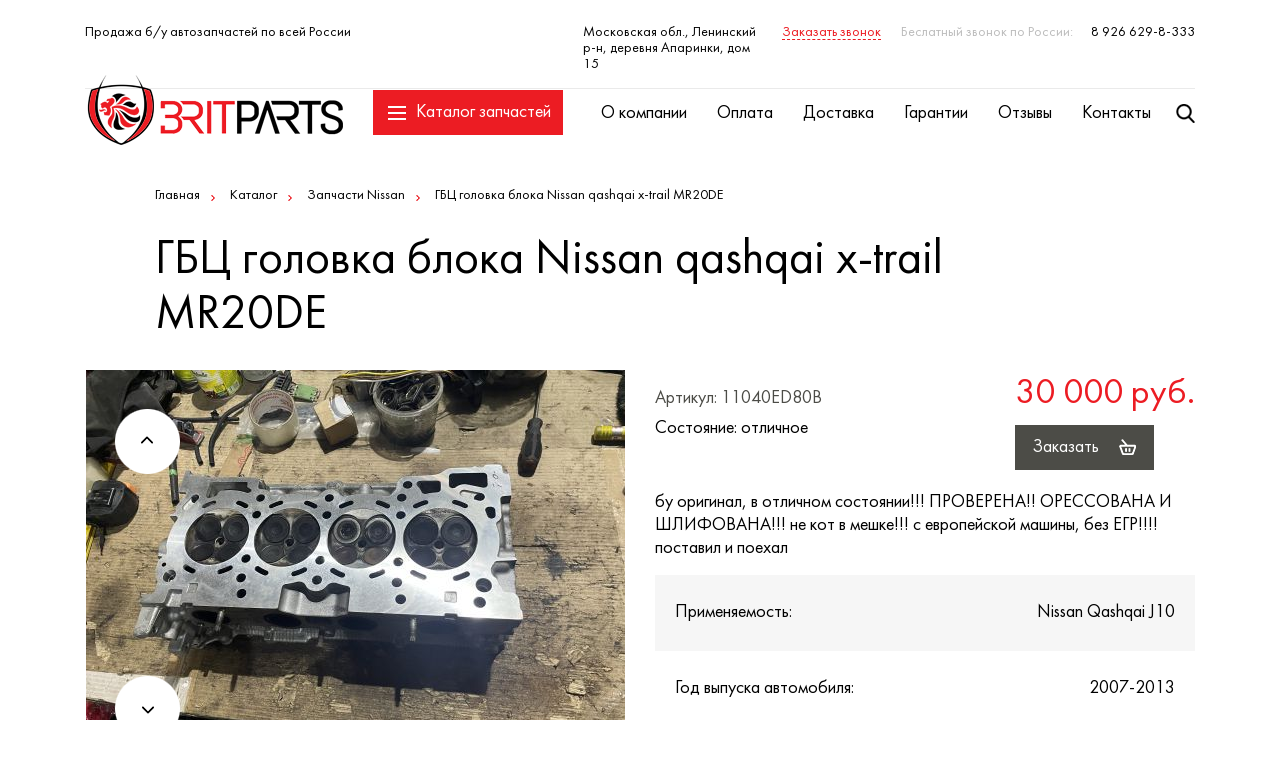

--- FILE ---
content_type: text/html; charset=utf-8
request_url: http://britparts.ru/catalog/149-zapchasti_nissan/4888-gbc_golovka_bloka_nissan_qashqai_x_trail_mr20de.html
body_size: 5004
content:
<!DOCTYPE html>
<html lang="ru">
<head>
	<meta charset="utf-8" />
<title>Britparts</title>
<meta name="keywords" content="" />
<meta name="description" content="бу запчасти опель бу запчасти ровер бу запчасти опель бу запчасти ягуар бу запчасти лэнд ровер бу запчасти opel rover jaguar freelander rover land rover автозапчасти апаринки 15 бу запчасти опель апаринки бритпартс" />

<link rel="icon" href="/favicon.ico" type="image/x-icon" /> 
<link rel="shortcut icon" href="/favicon.ico" type="image/x-icon" />	<meta name="viewport" content="width=device-width">
	<link rel="stylesheet" href="/assets/css/style.css">
	<meta name="cmsmagazine" content="4ea2cd9ef360323a81f3882c8848f355" />
	<!--[if lt IE 9]>
		<script src="https://oss.maxcdn.com/html5shiv/3.7.2/html5shiv.min.js"></script>
		<script src="https://oss.maxcdn.com/respond/1.4.2/respond.min.js"></script>
	<![endif]-->

	

	<met a name="yandex-verification" content="84168d9b6bd33a30" />
</head>
<body>
	<div class="header-fixed">
		<div class="container">
			<div class="logo">
				<a href="/"></a>
			</div>
			<div class="header-catalog">
	<a href="#" class="header-catalog__link"><i class="menu-icon"><i class="button-spik"></i></i>Каталог запчастей</a>
	<div class="header-catalog__drop">
		<div class="catalog__slider">
			<ul class="catalog__slider-list">
								<li>
					<div class="catalog__slider-img">
						<a href="/catalog/1-zapchasti_opel/"><img src="/upload/catalog_cat/sm19946.jpg" alt=""></a>
					</div>
					<span><a href="/catalog/1-zapchasti_opel/">Запчасти Opel</a></span>
				</li>
								<li>
					<div class="catalog__slider-img">
						<a href="/catalog/150-honda_civic_8/"><img src="" alt=""></a>
					</div>
					<span><a href="/catalog/150-honda_civic_8/">Запчасти Honda</a></span>
				</li>
								<li>
					<div class="catalog__slider-img">
						<a href="/catalog/2-zapchasti_landrover/"><img src="/upload/catalog_cat/sm4387.jpg" alt=""></a>
					</div>
					<span><a href="/catalog/2-zapchasti_landrover/">Запчасти LandRover</a></span>
				</li>
								<li>
					<div class="catalog__slider-img">
						<a href="/catalog/3-zapchasti_jaguar/"><img src="/upload/catalog_cat/sm17703.jpg" alt=""></a>
					</div>
					<span><a href="/catalog/3-zapchasti_jaguar/">Запчасти Jaguar</a></span>
				</li>
								<li>
					<div class="catalog__slider-img">
						<a href="/catalog/4-zapchasti_rover/"><img src="/upload/catalog_cat/sm89.jpg" alt=""></a>
					</div>
					<span><a href="/catalog/4-zapchasti_rover/">Запчасти Rover</a></span>
				</li>
								<li>
					<div class="catalog__slider-img">
						<a href="/catalog/149-zapchasti_nissan/"><img src="" alt=""></a>
					</div>
					<span><a href="/catalog/149-zapchasti_nissan/">Запчасти Nissan</a></span>
				</li>
								<li>
					<div class="catalog__slider-img">
						<a href="/catalog/151-zapchasti_getz/"><img src="" alt=""></a>
					</div>
					<span><a href="/catalog/151-zapchasti_getz/">запчасти Hyundai</a></span>
				</li>
								<li>
					<div class="catalog__slider-img">
						<a href="/catalog/152-zapchasti_mini/"><img src="" alt=""></a>
					</div>
					<span><a href="/catalog/152-zapchasti_mini/">Запчасти Mini</a></span>
				</li>
								<li>
					<div class="catalog__slider-img">
						<a href="/catalog/153-zapchasti_kia/"><img src="" alt=""></a>
					</div>
					<span><a href="/catalog/153-zapchasti_kia/">Запчасти KIA</a></span>
				</li>
							</ul>
		</div>
		<ul class="catalog-submenu">
			<li><a href="/content/popular.html">Популярное</a></li>
			<li><a href="/content/new.html">Новые поступления</a></li>
		</ul>
	</div>
</div>
			<div class="navigation clearfix">
				<ul class="navigation-list">
		<li><a href="/content/about.html">О компании</a></li>
		<li><a href="/content/oplata.html">Оплата</a></li>
		<li><a href="/content/dostavka.html">Доставка</a></li>
		<li><a href="/content/garantii.html">Гарантии</a></li>
		<li><a href="/reviews/">Отзывы</a></li>
		<li><a href="/content/kontakty.html">Контакты</a></li>
	</ul>
				<form class="search" action="/search/">
					<a href="#" class="search-link"><i class="search-icon"></i></a>
					<input type="text" name="query" id="search_query" placeholder="Поиск" class="search-input">
					<input type="submit" value=" " class="search-btn">
					<div class="search-drop"></div>
				</form>
			</div>
			<div class="header-mob">
				<a href="tel:89266298333" class="header-mob__phone"></a>
				<a href="/search/" class="header-mob__search"></a>
			</div>
		</div>
	</div>
	<div class="page-wrapp">
		<div class="mobile-menu">
		<ul class="mobile-menu__list">
				<li><a href="/catalog/1-zapchasti_opel/">Запчасти Opel</a></li>
				<li><a href="/catalog/150-honda_civic_8/">Запчасти Honda</a></li>
				<li><a href="/catalog/2-zapchasti_landrover/">Запчасти LandRover</a></li>
				<li><a href="/catalog/3-zapchasti_jaguar/">Запчасти Jaguar</a></li>
				<li><a href="/catalog/4-zapchasti_rover/">Запчасти Rover</a></li>
				<li><a href="/catalog/149-zapchasti_nissan/">Запчасти Nissan</a></li>
				<li><a href="/catalog/151-zapchasti_getz/">запчасти Hyundai</a></li>
				<li><a href="/catalog/152-zapchasti_mini/">Запчасти Mini</a></li>
				<li><a href="/catalog/153-zapchasti_kia/">Запчасти KIA</a></li>
			</ul>
			<ul class="mobile-menu__nav">
				<li><a href="/content/about.html">О компании</a></li>
				<li><a href="/content/oplata.html">Оплата</a></li>
				<li><a href="/content/dostavka.html">Доставка</a></li>
				<li><a href="/content/garantii.html">Гарантии</a></li>
				<li><a href="/reviews/">Отзывы</a></li>
				<li><a href="/content/kontakty.html">Контакты</a></li>
			</ul>
		<div class="f-phone">
		8 926 629-8-333	</div>
	<div class="f-address">
		Московская обл., Ленинский р-н, деревня  Апаринки, дом 15<br>britparts@mail.ru	</div>
</div>		<header class="header">
			<div class="container clearfix">
				<div class="header-top clearfix">
					<div class="slogan">
						Продажа б/у автозапчастей по всей России
					</div>
					<div class="header-right">
						<div class="header-address">
							Московская обл., Ленинский р-н, деревня  Апаринки, дом 15						</div>
						<div>
							<a href="#callback" class="callback modal-link">Заказать звонок</a>
						</div>
						<div>
							<div class="phone">
								<span>Беслатный звонок по России:</span>
								8 926 629-8-333							</div>
						</div>
					</div>
				</div>
				<div class="header-mob">
					<a href="#" class="menu-link">
						<i class="menu-icon"><i class="button-spik"></i></i>
					</a>
				</div>
			</div>
		</header>

		<div class="container">
			<div class="top-content">
				<div class="breadcrumbs">
					<ul class="breadcrumbs-list clearfix">
						<li><a href="/">Главная</a></li><li><a href="/catalog/">Каталог</a></li><li><a href="/catalog/149-zapchasti_nissan/">Запчасти Nissan</a></li><li>ГБЦ головка блока Nissan qashqai x-trail MR20DE</li>					</ul>
				</div>
				<h1 class="page-title">
					ГБЦ головка блока Nissan qashqai x-trail MR20DE				</h1>
			</div>
		</div>
		<div class="container">
			<div class="product clearfix">
				<div class="product-img">
										<ul class="product-img__slider">
						<li>
							<img src="/upload/catalog/sm1120095659.jpg" alt="">
						</li>
						
																			<li>
							<img src="/upload/catalog_dop/med1698765760.jpg" alt="">
						</li>
																		</ul>
									</div>
				<div class="product-desc">
					<div class="product-desc__row clearfix">
						<div class="product-desc__col2 clearfix">
							<div class="product-price">
								30 000 руб.							</div>
							<div class="product-btn">
								<a href="#order" class="order-btn modal-link" data-cover="/upload/catalog/sm1120095659.jpg" data-code="11040ED80B" data-name="ГБЦ головка блока Nissan qashqai x-trail MR20DE">Заказать</a>
							</div>
						</div>
						<div class="product-desc__col1">
							<div class="product-art">
								Артикул: 11040ED80B							</div>
							<div class="product-status">
								Состояние: отличное							</div>
						</div>
					</div>
					<div class="product-text">
						бу оригинал, в отличном состоянии!!! ПРОВЕРЕНА!! ОРЕССОВАНА И ШЛИФОВАНА!!! не кот в мешке!!! с европейской машины, без ЕГР!!!! поставил и поехал					</div>
					<div class="product-desc__table"><table align="left" border="0" cellpadding="0" cellspacing="3">
	<tbody>
		<tr>
			<td>
			<p>Применяемость:</p>
			</td>
			<td>
			<p>&nbsp;Nissan Qashqai J10</p>
			</td>
		</tr>
		<tr>
			<td>
			<p>Год выпуска автомобиля:</p>
			</td>
			<td>
			<p>2007-2013</p>
			</td>
		</tr>
		<tr>
			<td>
			<p>Оригинальный номер(а)</p>
			</td>
			<td>
			<p>11040ED80B</p>
			</td>
		</tr>
		<tr>
			<td>
			<p>Комментарий:</p>
			</td>
			<td>&nbsp;</td>
		</tr>
		<tr>
			<td style="height:24px;">
			<p>Тип запчасти:</p>
			</td>
			<td style="height:24px;">
			<p>б/у</p>
			</td>
		</tr>
	</tbody>
</table>
</div>
				</div>
			</div>
			<div class="tab-container">
				<ul class="tabs clearfix">
					<li class="tab"><a href="#block1">Описание</a></li>
					<li class="tab"><a href="#block2">Видео</a></li>
				</ul>
				<div class="panel-container">
					<div id="block1">
						<div class="text">
													</div>
					</div>
					<div id="block2">
						<div class="videoplayer">
													</div>
					</div>
				</div>
			</div>
		</div>
		
				
		<div class="about-widget xs-hide">
			<div class="container">
				<div class="about-widget__row">
					<div class="about-item">
						<div class="about-item__title">
							Все в наличии
						</div>
						<p>Все запчасти в наличии на складе в Москве</p>
						<div class="about-item__img">
							<img src="/assets/images/about-icon1.png" alt="">
						</div>
					</div>
					<div class="about-item">
						<div class="about-item__title">
							Доставtка по РФ
						</div>
						<p>Отправка запчастей во все регионы России</p>
						<div class="about-item__img">
							<img src="/assets/images/about-icon2.png" alt="">
						</div>
						<div class="about-item__link">
							<a href="/content/dostavka.html">подробнее</a>
						</div>
					</div>
					<div class="about-item">
						<div class="about-item__title">
							Гарантия возврата
						</div>
						<p>Возврат запчасти в случае брака по гарантии</p>
						<div class="about-item__img">
							<img src="/assets/images/about-icon3.png" alt="">
						</div>
						<div class="about-item__link">
							<a href="/content/garantii.html">подробнее</a>
						</div>
					</div>
					<div class="about-item">
						<div class="about-item__title">
							Любые запчасти
						</div>
						<p>Эксклюзивные и редкие запчасти для вашего авто</p>
						<div class="about-item__img">
							<img src="/assets/images/about-icon4.png" alt="">
						</div>
						<div class="about-item__link">
							<a href="/content/about.html">подробнее</a>
						</div>
					</div>
					<div class="about-item">
						<div class="about-item__title">
							Надо срочно?
						</div>
						<p>Забирайте деталь во вне рабочее время или в выходной день</p>
						<div class="about-item__img">
							<img src="/assets/images/about-icon5.png" alt="">
						</div>
					</div>
				</div>
			</div>
		</div>
		<footer class="footer">
			<div class="container">
				<div class="footer-row">
					<div class="f-col1">
						<a href="/"><img src="/assets/images/f-logo.png" alt=""></a>
					</div>
					
<div class="f-col2">
		<ul class="f-menu">
				<li><a href="/catalog/1-zapchasti_opel/">Запчасти Opel</a></li>
				<li><a href="/catalog/150-honda_civic_8/">Запчасти Honda</a></li>
				<li><a href="/catalog/2-zapchasti_landrover/">Запчасти LandRover</a></li>
				<li><a href="/catalog/3-zapchasti_jaguar/">Запчасти Jaguar</a></li>
				<li><a href="/catalog/4-zapchasti_rover/">Запчасти Rover</a></li>
				<li><a href="/catalog/149-zapchasti_nissan/">Запчасти Nissan</a></li>
				<li><a href="/catalog/151-zapchasti_getz/">запчасти Hyundai</a></li>
				<li><a href="/catalog/152-zapchasti_mini/">Запчасти Mini</a></li>
				<li><a href="/catalog/153-zapchasti_kia/">Запчасти KIA</a></li>
			</ul>
	</div>
<div class="f-col3">
		<ul class="f-menu">
				<li><a href="/">Главная</a></li>
				<li><a href="/content/about.html">О компании</a></li>
				<li><a href="/content/oplata.html">Оплата</a></li>
				<li><a href="/content/dostavka.html">Доставка</a></li>
				<li><a href="/content/garantii.html">Гарантии</a></li>
				<li><a href="/reviews/">Отзывы</a></li>
				<li><a href="/content/kontakty.html">Контакты</a></li>
				<li><a href="/content/kak_sdelat_zapros_na_detal.html">Как сделать заказ</a></li>
				<li><a href="/content/kartochka_organizacii.html">Юридическая информация</a></li>
			</ul>
	</div>
					
					<div class="f-col4">
						<div class="f-phone">
							8 926 629-8-333						</div>
						<div class="f-address">
							Московская обл., Ленинский р-н, деревня  Апаринки, дом 15 <br>britparts@mail.ru						</div>
					</div>
					<div class="f-col5">
						<div class="f-social">
							<a href="https://vk.com/" target="_blank" rel="nofollow" class="vk-icon"></a>
							<a href="" target="_blank" rel="nofollow" class="fb-icon"></a>
							<a href="" target="_blank" rel="nofollow" class="inst-icon"></a>
						</div>
					</div>
				</div>
				<div class="footer-bottom clearfix">
					<div class="copyright">
						Copyright © 2019 - 2026 Britparts автозапчасти для иномарок из Европы | <a href="/content/politika_konfidencialnosti.html" style="color:grey">Политика конфиденциальности</a><br/>Внимание! Данный сайт носит исключительно информационный характер и ни при каких условиях не является публичной офертой. 
					</div>
					<div class="dev">
						Разработано в <a href="https://www.cherepkova.ru/" title="разработка сайта" target="_blank">CHEREPKOVA</a>
					</div>
				</div>
			</div>
		</footer>
	</div>
	
	<div class="mfp-hide">
	<div id="callback" class="callback-modal">
		<div class="modal-title">
			Заказать звонок
		</div>
		<form>
			<div class="modal-form">
				<div class="modal-form__row">
					<input type="text" class="input" name="name" placeholder="Ваше имя">
				</div>
				<div class="modal-form__row">
					<input type="text" class="input phone-input" name="phone" placeholder="Ваш телефон">
				</div>
				<div class="modal-form__grid">
					<div class="modal-form__col">
						<div class="capcha">
							<img src="/core/inc/captcha.php" alt="">
						</div>
					</div>
					<input type="text" class="input modal-form__col" name="norobot" placeholder="Код">
				</div>
				<div class="boxes">
					<input type="checkbox" id="box-1" checked>
					<label for="box-1">я соглашаюсь с обработкой персональных данных и <a href="/content/politika_konfidencialnosti.html" target="_blank">политикой конфиденциальности</a> сайта</label>
				</div>
				
				<div class="modal-form__btn">
					<div class="button">
						<input type="submit" value="Заказать">
					</div>
				</div>
			</div>
		</form>
	</div>
	<div id="order" class="order-modal">
		<div class="modal-title">
			
		</div>
		<div class="clearfix">
			<div class="order-modal__img">
				<img src="/assets/images/loader.gif" alt="">
			</div>
			<div class="order-modal__col">
				<div class="modal-form">
					<div class="modal-form__row">
						<input type="text" class="input" name="name" placeholder="Ваше имя">
					</div>
					<div class="modal-form__row">
						<input type="text" class="input phone-input" name="phone" placeholder="Ваш телефон">
					</div>
					<div class="modal-form__grid">
						<div class="modal-form__col">
							<div class="capcha">
								<img src="/core/inc/captcha.php" alt="">
							</div>
						</div>
						<input type="text" class="input modal-form__col" name="norobot"  placeholder="Код">
					</div>
					<div class="boxes">
						<input type="checkbox" id="box-2" checked>
						<label for="box-2">я соглашаюсь с обработкой персональных данных и <a href="/content/politika_konfidencialnosti.html" target="_blank">политикой конфиденциальности</a> сайта</label>
					</div>
					<div class="modal-form__btn">
						<div class="button">
							<input type="hidden" name="code" id="good_code" value="">
							<input type="submit" class="" value="Заказать">
						</div>
					</div>
				</div>
			</div>
		</div>
	</div>
	<div id="review" class="review-modal">
		<div class="modal-title">
			Оставить отзыв
		</div>
		<div class="clearfix">
			<form>
				<div class="review-modal__form">
					<div class="modal-form">
						<div class="modal-form__row">
							<input type="text" class="input" name="name" placeholder="Ваше имя">
						</div>
						<div class="modal-form__row">
							<input type="text" class="input phone-input" name="phone" placeholder="Ваш телефон">
						</div>
						<div class="modal-form__grid">
							<div class="modal-form__col">
								<div class="capcha">
									<img src="/core/inc/captcha.php" alt="">
								</div>
							</div>
							<input type="text" class="input modal-form__col" name="norobot" placeholder="Код">
						</div>
					</div>
				</div>
				<div class="review-modal__mess">
					<label class="form-label">Ваш отзыв</label>
					<textarea cols="30" rows="10" class="textarea"></textarea>
				</div>
				
				<div class="modal-form__btn">
					<div class="button">
						<input type="submit" name="submit" value="Отправить">
					</div>
					<div class="boxes">
						<input type="checkbox" id="box-3" checked>
						<label for="box-3">я соглашаюсь с обработкой персональных данных и <a href="/content/politika_konfidencialnosti.html" target="_blank">политикой конфиденциальности</a> сайта</label>
					</div>
				</div>
			</form>
		</div>
	</div>
</div>	
	<link rel="stylesheet" href="/assets/css/libs.css">
	<script src="/assets/js/libs.js"></script>
	<script src="/assets/js/script.js"></script>
	<script src="/assets/js/forms.js"></script>
	<script src="/assets/js/search.js"></script>
	
	<!-- Yandex.Metrika informer -->
<a href="https://metrika.yandex.ru/stat/?id=12551077&from=informer"
target="_blank" rel="nofollow"><img src="https://informer.yandex.ru/informer/12551077/3_1_FFFFFFFF_EFEFEFFF_0_pageviews"
style="width:88px; height:31px; border:0;" alt="Яндекс.Метрика" title="Яндекс.Метрика: данные за сегодня (просмотры, визиты и уникальные посетители)" class="ym-advanced-informer" data-cid="12551077" data-lang="ru" /></a>
<!-- /Yandex.Metrika informer -->

<!-- Yandex.Metrika counter -->
<script type="text/javascript" >
   (function(m,e,t,r,i,k,a){m[i]=m[i]||function(){(m[i].a=m[i].a||[]).push(arguments)};
   m[i].l=1*new Date();k=e.createElement(t),a=e.getElementsByTagName(t)[0],k.async=1,k.src=r,a.parentNode.insertBefore(k,a)})
   (window, document, "script", "https://mc.yandex.ru/metrika/tag.js", "ym");

   ym(12551077, "init", {
        clickmap:true,
        trackLinks:true,
        accurateTrackBounce:true
   });
</script>
<noscript><div><img src="https://mc.yandex.ru/watch/12551077" style="position:absolute; left:-9999px;" alt="" /></div></noscript>
<!-- /Yandex.Metrika counter -->	
	</body>
</html>



--- FILE ---
content_type: text/css
request_url: http://britparts.ru/assets/css/style.css
body_size: 7445
content:
html{font-family:sans-serif;line-height:1.15;-ms-text-size-adjust:100%;-webkit-text-size-adjust:100%}body{margin:0}article,aside,footer,header,nav,section{display:block}h1{font-size:2em;margin:.67em 0}figcaption,figure,main{display:block}figure{margin:1em 40px}hr{box-sizing:content-box;height:0;overflow:visible}pre{font-family:monospace,monospace;font-size:1em}a{background-color:transparent;-webkit-text-decoration-skip:objects}a:active,a:hover{outline-width:0}abbr[title]{border-bottom:none;text-decoration:underline;text-decoration:underline dotted}b,strong{font-weight:inherit;font-weight:bolder}code,kbd,samp{font-family:monospace,monospace;font-size:1em}dfn{font-style:italic}mark{background-color:#ff0;color:#000}small{font-size:80%}sub,sup{font-size:75%;line-height:0;position:relative;vertical-align:baseline}sub{bottom:-.25em}sup{top:-.5em}audio,video{display:inline-block}audio:not([controls]){display:none;height:0}img{border-style:none}svg:not(:root){overflow:hidden}button,input,optgroup,select,textarea{font-family:sans-serif;font-size:100%;line-height:1.15;margin:0}button,input{overflow:visible}button,select{text-transform:none}button,html [type="button"],/* 1 */
[type="reset"],[type="submit"]{-webkit-appearance:button}button::-moz-focus-inner,[type="button"]::-moz-focus-inner,[type="reset"]::-moz-focus-inner,[type="submit"]::-moz-focus-inner{border-style:none;padding:0}button:-moz-focusring,[type="button"]:-moz-focusring,[type="reset"]:-moz-focusring,[type="submit"]:-moz-focusring{outline:1px dotted ButtonText}fieldset{border:1px solid silver;margin:0 2px;padding:.35em .625em .75em}legend{box-sizing:border-box;color:inherit;display:table;max-width:100%;padding:0;white-space:normal}progress{display:inline-block;vertical-align:baseline}textarea{overflow:auto}[type="checkbox"],[type="radio"]{box-sizing:border-box;padding:0}[type="number"]::-webkit-inner-spin-button,[type="number"]::-webkit-outer-spin-button{height:auto}[type="search"]{-webkit-appearance:textfield;outline-offset:-2px}[type="search"]::-webkit-search-cancel-button,[type="search"]::-webkit-search-decoration{-webkit-appearance:none}::-webkit-file-upload-button{-webkit-appearance:button;font:inherit}details,/* 1 */
menu{display:block}summary{display:list-item}canvas{display:inline-block}template{display:none}[hidden]{display:none}


@font-face {
	font-family: 'FuturaBookC';
	src:url('fonts/FuturaBookC.woff2') format('woff2'),
		url('fonts/FuturaBookC.woff') format('woff'),
		url('fonts/FuturaBookC.ttf') format('truetype');
	font-weight: normal;
	font-style: normal;
}

body{
	font-family: 'FuturaBookC', sans-serif;
	min-width: 320px;
}

.clearfix:before,
.clearfix:after{
	content: " ";
	display: table;
}

.clearfix:after{
	clear: both;
}

*{
	box-sizing: border-box;
	-webkit-box-sizing: border-box;
	-moz-box-sizing: border-box;
	-o-box-sizing: border-box;
	outline: none;
}

.container{
	max-width: 1140px;
	margin: 0 auto;
	padding: 0 15px;
}

.header-top{
	padding: 25px 0 15px 0;
	border-bottom: 1px solid #eaeaea;
	margin-bottom: 10px;
	margin-bottom: 74px;
}

.slogan{
	float: left;
	font-size: 14px;
}

.header-right{
	float: right;
	display: flex;
	justify-content: space-between;
	width: 55.154%;
	font-size: 14px;
}

.header-right .header-address{
	width: 180px;
}

.phone span{
	display: inline-block;
	color: #bcbcbc;
	margin-right: 15px;
}

.callback{
	color: #ec1c23;
	font-size: 14px;
	text-decoration: none;
	border-bottom: 1px dashed #ec1c23;
}

.callback:hover{
	border-color:#fff
}

.logo{
	float: left;
	margin-right: 30px;
	width: 258px;
	height: 74px;
	background: url(../images/logo.png) no-repeat;
	position: relative;
}

.logo a{
	display: block;
	position: absolute;
	width: 100%;
	height: 100%;
}

.menu-icon{
	display: inline-block;
	width: 18px;
	height: 16px;
	position: absolute;
	z-index: 11;
	left: 15px;
	top: 14px;
}

.menu-icon .button-spik{
	display: block;
	height: 2px;
	width: 100%;
	position: relative;
	background: #fff;
	top: 50%;
	transition: all ease .3s;
	-webkit-transition: all ease .3s;
	-moz-transition: all ease .3s;
	-o-transition: all ease .3s;
}

.menu-icon .button-spik:before,
.menu-icon .button-spik:after{
	content: " ";
	display: block;
	height: 100%;
	width: 100%;
	position: absolute;
	background: #fff;
}

.menu-icon .button-spik:before{
	top: -6px;
	transition-property: top, transform;
	transition-duration: 0.2s;
	transition-delay: 0.2s, 0s;
}

.menu-icon .button-spik:after{
	bottom: -6px;
	transition-property: bottom, transform;
	transition-duration: 0.2s;
	transition-delay: 0.2s, 0s;
}

.active .button-spik{
	background: transparent;
}

.active .button-spik:before{
	top: 0;
	transition-delay: 0s, 0.2s;
	transform: rotate(45deg);
	-webkit-transform: rotate(45deg);
	-moz-transform: rotate(45deg);
	-o-transform: rotate(45deg);
}

.active .button-spik:after{
	bottom: 0;
	transition-delay: 0s, 0.2s;
	transform: rotate(-45deg);
	-webkit-transform: rotate(-45deg);
	-moz-transform: rotate(-45deg);
	-o-transform: rotate(-45deg);
}

.header-catalog__link{
	background: #ec1c23;
	display: inline-block;
	font-size: 18px;
	color: #fff;
	line-height: 45px;
	text-decoration: none;
	height: 45px;
	padding-left: 43px;
	position: relative;
	padding-right: 12px;
	z-index: 3;
}

.header-catalog{
	float: left;
	margin-top: 15px;
}

.navigation{
	float: right;
	margin-top: 29px;
}

.navigation-list{
	margin: 0;
	padding: 0;
	list-style: none;
	float: left;
}

.navigation-list li{
	float: left;
	margin-left: 30px;
}

.navigation-list li:first-child{
	margin-left: 0;
}

.navigation-list li a{
	color: #000;
	text-decoration: none;
	font-size: 18px;
	position: relative;
	display: block;
}

.navigation-list li a:after{
	content: "";
	display: block;
	position: absolute;
	width: 0;
	border-bottom: 1px solid #000;
	bottom: -5px;
	transition: all ease .3s;
	left: 50%;
	transform: translate(-50%,0);
}

.navigation-list li a:hover:after{
	width: 100%;
}

.navigation-list li a i{
	width: 20px;
	height: 20px;
	border-radius: 50%;
	background: #ec1a22;
	color: #fff;
	font-size: 12px;
	display: block;
	font-style: normal;
	text-align: center;
	line-height: 20px;
	right: -14px;
	top: -10px;
	position: absolute;
}

.search-icon{
	display: inline-block;
	background: url(../images/search-icon.png) no-repeat;
	width: 19px;
	height: 19px;
}

.search{
	float: left;
	margin-left: 25px;
	position: relative;
}

.search-input{
	position: absolute;
	height: 45px;
	border: none;
	border: 2px solid #ed2b33;
	padding: 0 18px;
	font-family: 'FuturaBookC', sans-serif;
	font-size: 18px;
	right: 0;
	top: -14px;
	width: 0;
	background: #fff;
	transition: all ease .3s;
	opacity: 0;
	visibility: hidden;
}

.search.active .search-input{
	opacity: 1;
	visibility: visible;
	width: 629px;
}

.search-btn{
	position: absolute;
	background: url(../images/search-icon.png) no-repeat;
	width: 19px;
	height: 19px;
	border: none;
	top: 0;
	display: none;
	right: 20px;
}

.slider{
	position: relative;
}

.slider-item{
	height: 552px;
	background-position: top center;
	background-repeat: no-repeat;
	text-align: right;
}

.slider-list{
	margin: 0;
	padding: 0;
	list-style: none;
}

.header{
	margin-bottom: 15px;
	position: relative;
}

.header .container{
	position: relative;
}

.slider-item__text{
	font-size: 30px;
	color: #fff;
	margin-bottom: 20px;
}

.slider-row{
	display: flex;
	align-items: center;
	height: 552px;
	justify-content: flex-end;
	padding-right: 190px;
}

.slider-row > div{
	position: relative;
	padding-top: 70px;
}

.slider-row > div:before{
	content: "";
	display: block;
	position: absolute;
	width: 255px;
	border-bottom: 1px solid #fff;
	right: 0;
	top: 0;
}

.slider-item__title{
	font-size: 72px;
	color: #fff;
	text-align: right;
	line-height: 110%;
	margin-bottom: 30px;
}

.slider-item__title span{
	display: block;
	font-size: 48px;
}

.button{
	height: 45px;
	line-height: 45px;
	color: #fff;
	font-size: 18px;
	background: #ec1c24;
	display: inline-block;
	text-decoration: none;
	padding: 0 60px 0 20px;
	cursor: pointer;
	position: relative;
	overflow: hidden;
	min-width: 160px
}

.button:after{
	content: "";
	display: block;
	position: absolute;
	border: 2px solid #fff;
	left: -3px;
	top: -3px;
	right: -3px;
	bottom: -3px;
	transition: all ease .2s;
}

.button:hover:after{
	left: 3px;
	top: 3px;
	right: 3px;
	bottom: 3px;
}

.button:before{
	content: "";
	display: block;
	position: absolute;
	background: url(../images/arrow2.png) no-repeat;
	width: 8px;
	height: 12px;
	right: 18px;
	top: 50%;
	margin-top: -6px;
}

.slick-arrow{
	display: block;
	position: absolute;
	top: 50%;
	transform: translate(0,-50%);
	font-size: 0;
	border: none;
	padding: 0;
	z-index: 2;
	cursor: pointer;
}

.slick-arrow:hover{
	background-image: url(../images/slider-arrow2.png);
}

.slick-prev{
	background: url(../images/slider-arrow1.png) no-repeat;
	width: 65px;
	height: 65px;
}

.slick-next{
	background: url(../images/slider-arrow1.png) no-repeat right top;
	width: 65px;
	height: 65px;
}

.slick-dots{
	margin: 0;
	padding: 0;
	list-style: none;
	position: relative;
}

.slider .slick-dots{
	position: absolute;
	z-index: 2;
	bottom: 90px;
}

.slick-dots li{
	display: inline-block;
	margin-right: 7px;
}

.slick-dots li button{
	background: #fff;
	width: 7px;
	height: 7px;
	border-radius: 50%;
	display: block;
	padding: 0;
	font-size: 0;
	border: none;
}

.slick-dots li.slick-active button,
.carousel-wrapp .slick-dots li.slick-active button{
	background: #ec1c24;
}

.main-search{
	position: relative;
	margin-bottom: 50px;
}

.main-search__input{
	display: block;
	width: 100%;
	height: 45px;
	border: 2px solid #ec1c24;
	font-family: 'FuturaBookC', sans-serif;
	font-size: 18px;
	padding: 0 20px;
}

.slider{
	margin-bottom: 60px;
}

.main-search__btn{
	background: url(../images/search-icon.png) no-repeat;
	width: 19px;
	height: 19px;
	border: none;
	position: absolute;
	right: 20px;
	top: 12px;
}

.block-title{
	font-size: 48px;
	padding: 0 15px;
}

.more{
	font-size: 24px;
	color: #ec1c24;
	text-decoration: none;
	display: inline-block;
	position: relative;
}

.more:before{
	content: "";
	display: block;
	position: absolute;
	width: 0;
	border-bottom: 1px solid #ec1c24;
	bottom: -4px;
	transition: all ease .3s;
	left: 50%;
	transform: translate(-50%,0);
}

.more:hover:before{
	width: 100%;
}

.product-item{
	max-width: 255px;
	margin: 0 auto;
	position: relative;
	overflow: hidden;
	transition: all ease .5s;
}

.product-item:after{
	content: "";
	display: block;
	position: absolute;
	width: 100%;
	background: url(../images/pattern.png) no-repeat;
	height: 101px;
	bottom: 0;
	z-index: -1;
	transition: all ease .5s;
	transform: translate(0,100%);
	opacity: 0;
}

.product-item:hover:after{
	transform: translate(0,0);
	opacity: 1;
}

.product-item:hover{
	box-shadow: 0 0 10px rgba(0,0,0,0.1)
}

.product-item__desc{
	padding: 20px 15px 0 15px;
}

.product-item__img{
	position: relative;
}

.product-item__img img{
	width: 100%;
}

.product-item__type{
	display: block;
	position: absolute;
	z-index: 2;
	right: 13px;
	top: 17px;
	background: #000000;
	color: #fff;
	text-decoration: none;
	padding: 3px 8px 4px;
}

.carousel{
	margin-top: 50px;
}

.carousel-list{
	margin: 0;
	padding: 0;
	list-style: none;
}

.product-item__price{
	color: #ec1c23;
	font-size: 24px;
}

.product-item__title{
	font-size: 18px;
	margin: 10px 0;
	height: 40px;
	overflow: hidden;
}

.product-item__art{
	color: #4c4c47;
	font-size: 14px;
	margin-bottom: 20px;
}

.order-btn,
.add-review__btn{
	display: inline-block;
	background: #4c4c47;
	color: #fff;
	font-size: 18px;
	text-decoration: none;
	height: 45px;
	line-height: 45px;
	padding: 0 55px 0 17px;
	position: relative;
	overflow: hidden;
}

.order-btn:before,
.add-review__btn:before{
	content: "";
	display: block;
	position: absolute;
	border: 2px solid #fff;
	left: -3px;
	top: -3px;
	right: -3px;
	bottom: -3px;
	transition: all ease .2s;
}


.order-btn:hover:before,
.add-review__btn:hover:before{
	left: 3px;
	top: 3px;
	right: 3px;
	bottom: 3px;
}

.order-btn:after{
	content: "";
	position: absolute;
	background: url(../images/cart-icon.png);
	width: 17px;
	height: 16px;
	right: 18px;
	top: 14px;
}

.add-review__btn:after{
	content: "";
	position: absolute;
	background: url(../images/comment-icon.png);
	width: 18px;
	height: 18px;
	right: 18px;
	top: 14px;
}

.product-item__link{
	font-size: 18px;
	color: #4c4c47;
	position: relative;
	text-decoration: none;
	margin-right: 30px;
}

.product-item__link:before{
	content: "";
	display: block;
	position: absolute;
	width: 100%;
	border-bottom: 1px solid #000;
	bottom: -4px;
	transition: all ease .3s;
	left: 50%;
	transform: translate(-50%,0);
}

.product-item__link:hover:before{
	width: 0;
}

.product-item__link:after{
	content: "";
	display: block;
	position: absolute;
	background: url(../images/arrow3.png) no-repeat;
	width: 8px;
	height: 12px;
	right: -18px;
	top: 5px;
}

.product-item__bottom{
	color: #4c4c47;
	display: flex;
	align-items: center;
	justify-content: space-between;
}

.carousel-widget{
	overflow: hidden;
	margin-top: 55px;
	width: 100%;
	padding-bottom: 120px;
}

.carousel-widget .container{
	position: relative;
	height: 420px;
}

.carousel-wrapp .slick-dots li button{
	background: #000;
}

.carousel-wrapp .slick-dots{
	position: absolute;
	bottom: -70px;
	left: 15px;
}

.carousel-wrapp{
	margin: 0 -15px;
}

.carousel-wrapp .slick-arrow{
	top: auto;
	bottom: -75px;
}

.carousel-wrapp .slick-next{
	background: url(../images/carousel-right.png) no-repeat;
	width: 8px;
	height: 12px;
	right: 25px;
}

.carousel-wrapp .slick-prev{
	background: url(../images/carousel-left.png) no-repeat;
	width: 8px;
	height: 12px;
	right: 60px;
}

.carousel-wrapp .slick-prev:hover{
	background-image: url(../images/carousel-left2.png);
}

.carousel-wrapp .slick-next:hover{
	background-image: url(../images/carousel-right2.png);
}

.cars-item{
	width: 50%;
	height: 326px;
	float: left;
	overflow: hidden;
	position: relative;
}

.cars-item.red{
	background: #ec1c23;
}

.cars-item.red:after{
	content: "";
	display: block;
	position: absolute;
	background: url(../images/dots1.png) no-repeat;
	width: 608px;
	height: 111px;
	right: 0;
	bottom: 0;
	transition: all ease .8s;
	transform: translate(0,30px);
}

.cars-item.red:nth-child(4):after{
	left: -80px;
}

.cars-item.dark{
	background: #2d2d2a;
}

.cars-item.dark:after{
	content: "";
	display: block;
	position: absolute;
	background: url(../images/dots2.png) no-repeat;
	width: 608px;
	height: 111px;
	right: 0;
	bottom: 0;
	transition: all ease .8s;
	transform: translate(0,30px);
}

.cars-item.dark:nth-child(2):after{
	left: -80px;
}

.cars-item__title{
	font-size: 30px;
	padding-top: 35px;
	color: #fff;
	position: relative;
	margin-bottom: 50px;
}

.cars-item__title a{
	color: #fff;
	text-decoration: none;
}

.cars-item__title:before{
	content: "";
	width: 180px;
	border-bottom: 1px solid #fff;
	display: block;
	position: absolute;
	bottom: -20px;
	transition: all ease .3s;
}

.cars-item:hover .cars-item__title:before{
	width: 0;
}

.cars-item__col{
	min-width: 570px;
	float: right;
	padding: 0 0 0 15px;
	position: relative;
	height: 326px;
}

.cars-item:nth-child(2n) .cars-item__col,
.cars-item:nth-child(4n) .cars-item__col{
	float: left;
	padding: 0 15px 0 0;
}

.cars-item:nth-child(2n) .cars-item__title,
.cars-item:nth-child(4n) .cars-item__title{
	text-align: right;
}

.cars-item:nth-child(2n) .cars-item__title:before,
.cars-item:nth-child(4n) .cars-item__title:before{
	right: 0;
}

.cars-item:nth-child(2n),
.cars-item:nth-child(4n){
	text-align: right;
}

.cars-item__img{
	position: absolute;
	bottom: 10px;
	right: -40px;
	z-index: 2;
	transition: all ease .8s
}

.cars-item:nth-child(2n) .cars-item__img{
	right: auto;
	left: -40px;
}

.cars-item:nth-child(3n) .cars-item__img{
	right: -60px;
}

.cars-item:hover .cars-item__img{
	transform: translate(-30px,15px);
}

.cars-item:nth-child(2n):hover .cars-item__img,
.cars-item:nth-child(4n):hover .cars-item__img{
	transform: translate(30px,15px);
}

.cars-item:hover:after{
	transform: translate(20px,0);
}

.cars-item:nth-child(2n):hover:after,
.cars-item:nth-child(4n):hover:after{
	transform: translate(-20px,0);
}

.about-item__img{
	width: 65px;
	height: 65px;
	border-radius: 50%;
	background: #4c4c47;
	position: relative;
	margin: 10px 0 10px 0;
}

.about-item__img img{
	display: block;
	position: absolute;
	left: 0;
	right: 0;
	bottom: 0;
	top: 0;
	margin: auto;
}

.about-item__img:before{
	content: "";
	display: block;
	position: absolute;
	border: 3px solid #fff;
	left: 4px;
	top: 4px;
	bottom: 4px;
	right: 4px;
	border-radius: 50%;
}

.about-widget__row{
	display: flex;
	justify-content: space-between;
}

.about-item{
	max-width: 170px;
}

.about-widget{
	margin: 70px 0;
}

.about-item__title{
	font-size: 20px
}

.about-item p{
	color: #7f7f7f;
	font-size: 16px;
	max-width: 140px;
	min-height: 55px;
}

.footer .container{
	border-top: 1px solid #eaeaea;
	padding-top: 40px;
}

.footer-row{
	display: flex;
	justify-content: space-between;
}

.f-social a{
	display: inline-block;
	width: 34px;
	height: 34px;
	background: url(../images/social.png) no-repeat;
	float: left;
	margin-left: 22px;
}

a.fb-icon{
	background-position: -34px 0;
}

a.inst-icon{
	background-position: -68px 0;
}

.f-phone{
	font-size: 24px;
	margin-bottom: 20px;
}

.f-address{
	font-size: 14px;
	line-height: 150%;
}

.f-menu{
	margin: 0;
	padding: 0;
	list-style: none;
}

.f-menu li{
	margin-bottom: 7px;
}

.f-menu li a{
	font-size: 14px;
	color: #000;
	text-decoration: none;
}

.f-menu li a:hover{
	text-decoration: underline;
}

.f-col1{
	margin-top: -10px;
}

.footer-bottom{
	font-size: 14px;
	padding: 30px 0;
	border-top: 1px solid #eaeaea;
	margin-top: 30px;
}

.copyright{
	float: left;
}

.dev{
	float: right;
}

.pol{
	float: right;
	margin-right: 100px;
}

.pol a{
	text-decoration: none;
	color: #7f7f7f;
}

.dev a{
	color: #ec1c23;
	text-decoration: none;
}

.footer-bottom a:hover{
	text-decoration: underline;
}


.notice-wrap{
	position:fixed;
	bottom:20px;
	right:20px;
	width:397px;
	z-index:9999;
}
* html .notice-wrap{
	position:absolute;
}
.notice-item{
	background:#000;
	padding:20px;
	display:block !important;
	position:relative;
	margin:0 0 5px;
	color:#FFF;
	font-size:18px;
	font-weight:bold;
	overflow: hidden;
}
.notice-item p{
	display:block;
	margin:0;
	padding:0;
	color: #FFF;
}
.notice-item-close{
	position:absolute;
	font-family:Arial;
	font-size:14px;
	font-weight:700;
	right:6px;
	top:6px;
	cursor:pointer;
	color:#FFF
}

.header-catalog__drop{
	background: #ec1c23 url(../images/menu-bg.png) no-repeat right bottom;
	position: absolute;
	z-index: 10;
	left: 0;
	width: 100%;
	padding: 23px;
	opacity: 0;
	visibility: hidden;
	transition: all ease .3s;
}

.header-catalog__drop.active{
	opacity: 1;
	visibility: visible;
}

.catalog__slider-list{
	margin: 0;
	padding: 0;
	list-style: none;
	text-align: center;
}

.catalog__slider{
	width: 83.33333%;
	float: left;
	padding: 0 20px;
}

.catalog__slider-list li span{
	font-size: 17px;
	color: #fff;
}

.catalog__slider-list li span a{
	color: #fff;
	text-decoration: none;
}

.catalog__slider-img{
	height: 115px;
	position: relative;
	margin-bottom: 10px;
	text-align: center;
	padding-top: 5px;
}

.catalog__slider-img img{
	width: 100%;
	transition: all ease .3s;
}

.catalog__slider-img:hover img{
	transform: translate(0,-5px)
}

.catalog-submenu{
	float: right;
	width: 14.6666667%;
}

.catalog-submenu{
	margin: 0;
	padding: 0;
	list-style: none;
}

.catalog-submenu li{
	margin-bottom: 10px;
}

.catalog-submenu li a{
	color: #fff;
	font-size: 17.7px;
	text-decoration: none;
}

.catalog-submenu li a:hover{
	text-decoration: underline;
}

.catalog__slider .slick-next{
	background: url(../images/carousel-right.png) no-repeat;
	width: 8px;
	height: 12px;
	right: -20px;
}

.catalog__slider .slick-prev{
	background: url(../images/carousel-left.png) no-repeat;
	width: 8px;
	height: 12px;
	left: -20px;
}

.overlay{
	position: fixed;
	width: 100%;
	height: 100%;
	left: 0;
	top: 0;
	background: #fff;
	z-index: 2;
	opacity: .5;
}

.search-drop{
	position: absolute;
	background: #fff;
	z-index: 2;
	width: 629px;
	right: 0;
	border: 2px solid #000;
	top: 33px;
	padding: 20px;
	display: none;
}

.search-result{
	margin: 0;
	padding: 0;
	list-style: none;
}

.search-result li{
	margin-bottom: 10px;
}

.search-result li:last-child{
	margin-bottom: 0;
}

.search-result li span{
	float: right;
	font-size: 18px;
	color: #ec1c23;
}

.search-result li a{
	color: #000;
	text-decoration: none;
}

.callback-modal{
	max-width: 350px;
	background: #fff url(../images/modal-bg.png) no-repeat bottom right;
	margin: 0 auto;
	position: relative;
	padding: 30px;
}

.modal-title{
	text-align: center;
	font-size: 36px;
	margin-bottom: 30px;
}

.input{
	border: none;
	font-family: 'FuturaBookC', sans-serif;
	border-bottom: 1px solid #000;
	width: 100%;
	display: block;
	font-size: 18px;
	height: 33px;
}

.modal-form__row{
	margin-bottom: 26px;
}

.input::-webkit-input-placeholder {color:#000;}
.input::-moz-placeholder          {color:#000;}
.input:-moz-placeholder           {color:#000;}
.input:-ms-input-placeholder      {color:#000;}

.modal-form__grid{
	display: flex;
	align-items: center
}

.modal-form__col{
	width: 50%
}

.modal-form__btn{
	margin-top: 30px;
}


.boxes a {
	color: #000
}
.boxes {
  margin: 10px auto 0px auto;
}

/*Checkboxes styles*/
.boxes input[type="checkbox"] { display: none; }

.boxes input[type="checkbox"] + label {
  display: block;
  position: relative;
  padding-left: 35px;
  margin-bottom: 20px;
  font-size: 12px;
  cursor: pointer;
  -webkit-user-select: none;
  -moz-user-select: none;
  -ms-user-select: none;
}

.boxes input[type="checkbox"] + label:last-child { margin-bottom: 0; }

.boxes input[type="checkbox"] + label:before {
  content: '';
  display: block;
  width: 20px;
  height: 20px;
  border: 1px solid #000;
  position: absolute;
  left: 0;
  top: 0;
  opacity: .6;
  -webkit-transition: all .12s, border-color .08s;
  transition: all .12s, border-color .08s;
}

.boxes input[type="checkbox"]:checked + label:before {
  width: 10px;
  top: -5px;
  left: 5px;
  border-radius: 0;
  opacity: 1;
  border-top-color: transparent;
  border-left-color: transparent;
  -webkit-transform: rotate(45deg);
  transform: rotate(45deg);
}




.button input{
	display: block;
	position: absolute;
	left: 0;
	top: 0;
	padding-left: 30px;
	height: 100%;
	background: none;
	border: none;
	color: #fff;
	font-family: 'FuturaBookC', sans-serif;
}

.mfp-close-btn-in .mfp-close{
	font-size: 0;
	background: url(../images/close-icon.png) no-repeat;
	width: 65px;
	height: 65px;
	right: -32.5px;
	top: -32.5px;
	opacity: 1;
}

.breadcrumbs{
	margin-bottom: 20px;
}

.breadcrumbs-list{
	margin: 0;
	padding: 0;
	list-style: none;
}

.breadcrumbs-list li{
	float: left;
	margin-right: 30px;
	position: relative;
	font-size: 14px;
	margin-bottom: 10px;
}

.breadcrumbs-list li:before{
	content: "";
	display: block;
	position: absolute;
	background: url(../images/arrow4.png) no-repeat;
	width: 4px;
	height: 6px;
	right: -15px;
	top: 7px;
}

.breadcrumbs-list li a{
	color: #000;
	text-decoration: none;
}

.breadcrumbs-list li:last-child:before{
	display: none;
}

.page-title{
	font-size: 48px;
	margin: 0 0 25px 0;
	font-weight: normal;
	position: relative;
}

.cars-widget{
	margin-bottom: 70px;
}

.seo-widget{
	margin-bottom: 70px;
}

.breadcrumbs-list li a:hover{
	text-decoration: underline;
}

.catalog-col{
	width: 25%;
	padding: 0 15px;
	margin-bottom: 30px;
	float: left;
}

.catalog-item{
	height: 108px;
	background: #2d2d2a url(../images/pattern2.png) no-repeat right bottom;
	position: relative;
	transition: all ease .3s;
	position: relative;
}

.catalog-item:after{
	content: "";
	display: block;
	position: absolute;
	background: url(../images/arrow2.png) no-repeat;
	width: 8px;
	height: 12px;
	right: 23px;
	top: 50%;
	margin-top: -6px;
	transition: all ease .3s;
}

.catalog-item:hover{
	background-color: #ec1c23;
}

.catalog-item:hover:after{
	transform: translate(10px,0);
}

.catalog-grid{
	margin: 0 -15px;
}

.catalog-item a{
	color: #fff;
	text-decoration: none;
	position: absolute;
	width: 100%;
	height: 100%;
}

.catalog-item a .catalog-item__text{
	font-size: 30px;
	display: block;
	position: absolute;
	top: 50%;
	transform: translate(0,-50%);
	left: 20px;
	right: 30px;
	line-height: 100%;
}

.catalog-item a .catalog-item__text span{
	display: block;
	font-size: 14px;
	margin-top: 5px;
	position: absolute;
}

.top-content{
	padding: 0 70px;
	margin-top: 25px;
	position: relative;
}

.sidebar{
	width: 22.974%;
	float: left;
}

.content{
	width: 74.325%;
	float: right;
	position: relative;
}

.catalog-list{
	margin: 0;
	padding: 0;
	list-style: none;
	background: #f0f0f0;
	padding: 20px;
	border-right: 1px solid #000;
}

.catalog-list li a{
	color: #2d2d2a;
	text-decoration: none;
	font-size: 18px;
}

.catalog-list li a:hover{
	text-decoration: underline;
}

.catalog-list li{
	margin-bottom: 15px;
}

.catalog-list li:last-child{
	margin-bottom: 0;
}

.catalog-list li.active a{
	font-weight: bold;
}

.catalog-col2{
	width: 33.33333%;
	float: left;
	padding: 0 15px;
	margin-bottom: 40px;
}

.catalog-grid2{
	margin: 0 -15px;
}

.pagination-list{
	margin: 0;
	padding: 0;
	list-style: none;
	text-align: center;
}

.pagination-list li{
	display: inline-block;
	font-size: 18px;
	margin: 0 10px;
}

.pagination-list li a{
	text-decoration: none;
	font-size: 18px;
	color: #000;
}

.pagination{
	margin: 60px 0;
}

.pag-prev,
.pag-next{
	display: inline-block;
	width: 8px;
	height: 12px;
}

.pag-prev{
	background: url(../images/carousel-left.png) no-repeat;
	margin-right: 15px;
	float: left;
}

.pag-next{
	background: url(../images/carousel-right.png) no-repeat;
	margin-left: 15px;
	float: right;
}

.pagination-list li.active a{
	color: #ec1c23;
}

.pagination-list li a:hover{
	text-decoration: underline;
}

.pagination-list li.disabled a{
	opacity: .3;
	cursor: default;
}

.product-img{
	width: 48.64864864864865%;
	float: left;
}

.product-img__slider{
	margin: 0;
	padding: 0;
	list-style: none;
}

.product-img .slick-next{
	left: 30px;
	bottom: 40px;
	top: auto;
	transform: translate(0,0) rotate(90deg);
}

.product-img .slick-prev{
	left: 30px;
	top: 40px;
	transform: translate(0,0) rotate(90deg);
}

.product-desc{
	width: 48.64864864864865%;
	float: right;
}

.product-desc__row{
	font-size: 18px;
	padding-top: 20px;
}

.product-desc__col1{
	float: left;
}

.product-desc__col2{
	float: right;
}

.product-art{
	color: #4c4c47;
	font-size: 18px;
	margin-bottom: 10px;
}

.product-price{
	color: #ec1c23;
	font-size: 36px;
	margin: -15px 0 10px 0;
}

.product-text{
	font-size: 18px;
	line-height: 130%;
	margin: 15px 0;
}

.product-desc__table table{
	width: 100%;
	border-collapse: collapse;
}

.product-desc__table table tr td{
	padding: 10px 20px;
	font-size: 18px;
}

.product-desc__table table tr td:last-child{
	text-align: right;
}

.product-list{
	margin: 0;
	padding: 0;
	list-style: none;
}

.product-list li{
	padding: 10px 20px;
	font-size: 18px;
}

.product-list li:nth-child(odd),
.product-desc__table table tr:nth-child(odd) td{
	background: #f6f6f6;
}

.product-list li span{
	float: right;
}

.product{
	margin-bottom: 50px;
}

.tabs{
	margin: 0;
	padding: 0;
	list-style: none;
	border-bottom: 1px solid #000;
}

.tabs li{
	float: left;
	padding-right: 40px;
	width: 33.333%;
	background: #fff;
}

.tabs li a{
	font-size: 48px;
	text-decoration: none;
	color: #4c4c47;
	padding-bottom: 40px;
	display: block;

}

.tabs li a.active{
	color: #000;
	padding-bottom: 41px;
}

.tabs li.active{
	transform: translate(0,1px);
}

.panel-container{
	padding: 30px 0;
	min-height: 200px;
}

.order-modal{
	max-width: 700px;
	padding: 20px 40px 50px;
	position: relative;
	margin: 0 auto;
	background: #fff url(../images/modal-bg.png) no-repeat right bottom;
}

.review-modal{
	max-width: 600px;
	padding: 20px 40px 50px;
	position: relative;
	margin: 0 auto;
	background: #fff url(../images/modal-bg.png) no-repeat right bottom;
}

.order-modal__img{
	width: 330px;
	float: left;
}

.order-modal__img img{
	width: 100%;
}

.order-modal__col{
	width: 250px;
	float: right;
}

.about-carousel{
	margin: 0;
	padding: 0;
	list-style: none;
}

.tab-container .about-carousel__wrapp{
	margin: 50px 0 40px 0;
}

.about-carousel__wrapp .slick-dots{
	bottom: -40px;
	left: 0;
}

.about-carousel__wrapp .slick-arrow{
	bottom: -50px;
}

.about-text{
	font-size: 18px;
	line-height: 130%;
}

.contacts-item{
	font-size: 18px;
	margin-bottom: 65px;
}

.contacts-col1{
	width: 31.53153153153153%;
	float: left;
	padding-left: 65px;
	margin-bottom: 100px;
	padding-top: 30px;
}

.contacts-col2{
	margin-left: 34.23423423423423%;
	padding-top: 9px;
}

.map{
	width: 150%;
	height: 635px;
}

.contacts{
	overflow: hidden;
}

.review-item:nth-child(odd){
	background: #f6f6f6;
}

.review-item{
	padding: 33px 60px;
	position: relative;
}

.review-item:before{
	content: "";
	display: block;
	position: absolute;
	background: url(../images/quote-icon.png) no-repeat;
	width: 51px;
	height: 49px;
	top: 22px;
}

.review-item__name{
	font-size: 18px;
	color: #ec1c23;
	margin-bottom: 5px;
	margin-left: 75px;
}

.review-item__date{
	font-size: 14px;
	color: #4c4c47;
	margin-left: 75px;
}

.review-item__text{
	margin-top: 20px;
	font-size: 18px;
}

.add-review{
	position: absolute;
	right: 0;
	bottom: 0;
}

.review-modal__form{
	width: 250px;
	float: left;
	margin-bottom: 30px;
}

.review-modal__mess{
	width: 230px;
	float: right;
}

.textarea{
	width: 100%;
	border: 1px solid #000;
	font-family: 'FuturaBookC', sans-serif;
	resize: none;
	padding: 10px;
}

.form-label{
	font-size: 18px;
	margin-bottom: 12px;
	display: block;
}

.menu-link,
.header-mob{
	display: none;
}

.xs-hide{
	display: block;
}

.mobile-menu__list{
	margin: 0;
	padding: 0;
	list-style: none;
	padding-bottom: 10px;
	position: relative;
	margin-bottom: 30px;
}

.mobile-menu__list:after{
	content: "";
	display: block;
	position: absolute;
	border-bottom: 1px solid #fff;
	bottom: 0;
	width: 180px;
}

.mobile-menu{
	position: absolute;
	z-index: 100;
	background: #ec1c23;
	width: 100%;
	
	padding: 20px;
	display: none;
}

.mobile-menu.active{
	min-height: 100%;
}

.mobile-menu__list li a{
	color: #fff;
	font-size: 30px;
	text-decoration: none;
}

.mobile-menu__list li{
	margin-bottom: 15px;
}

.mobile-menu__nav{
	margin: 0;
	padding: 0;
	list-style: none;
	margin-bottom: 70px;
}

.mobile-menu__nav li{
	margin-bottom: 10px;
}

.mobile-menu__nav li a{
	color: #fff;
	font-size: 24px;
	text-decoration: none;
}

.xs-visible{
	display: none;
}

.videoplayer {
	position: relative;
	padding-bottom: 56.25%; /* 16:9 */
	padding-top: 25px;
	height: 0;
}
.videoplayer iframe {
	position: absolute;
	top: 0;
	left: 0;
	width: 100%;
	height: 100%;
}

.back{
	display: none;
}

.blured{
	filter: blur(5px);
	transition: all ease .3s
}

.about-item__link a{
	color: #ec1c23;
	font-size: 16px;
	text-decoration: none;
	position: relative;
}

.about-item__link a:after{
	content: "";
	display: block;
	position: absolute;
	background: url(../images/carousel-right2.png) no-repeat;
	width: 8px;
	height: 12px;
	right: -20px;
	top: 4px;
	transition: all ease .3s;
}

.about-item__link a:hover:after{
	transform: translate(5px,0);
}

.mfp-close-btn-in .mfp-close{
	transition: all ease .3s;
}

.mfp-close-btn-in .mfp-close:hover{
	transform: rotate(180deg)
}

.header-fixed{
	position: absolute;
	top: 75px;
	width: 1140px;
	left: 50%;
	transform: translate(-50%,0);
	z-index: 100;
}

.header-fixed .header-mob{
	margin: 22px 56px 0 0;
}

.header-fixed.fixed{
	position: fixed;
	z-index: 90;
	background: #fff;
	top: 0;
	border-bottom: 1px solid #e6e6e6;
	width: 100%;
}


.search-form{
	position: relative;
	margin-bottom: 45px;
}

.search-form input[type="text"]{
	display: block;
	width: 100%;
	border: 2px solid #ec1c23;
	height: 45px;
	padding: 0 50px 0 20px;
	font-family: 'FuturaBookC', sans-serif;
	font-size: 18px;
}

.search-form input[type="submit"]{
	display: block;
	position: absolute;
	background: url(../images/search-icon.png) no-repeat center;
	width: 45px;
	height: 45px;
	border: none;
	right: 0;
	top: 0;
	cursor: pointer;
}

.search-col{
	width: 25%;
	float: left;
	padding: 0 15px;
	margin-bottom: 30px;
}

.search-row{
	margin: 0 -15px 100px -15px;
}

/*end*/

@media (max-width: 1150px){
	.container{
		max-width: 992px;
	}

	.logo{
		width: 150px;
		margin-top: 18px;
		-webkit-background-size: 100%;
		background-size: 100%;
	}

	.navigation-list li{
		margin-left: 22px;
	}

	.header-right{
		width: 64%;
	}

	.cars-item__col{
		min-width: 500px;
	}

	.cars-item__img img{
		width: 380px;
	}

	.catalog-col2{
		width: 50%;
	}

	.header-fixed{
		width: 100%;
	}
}

@media (max-width: 992px){
	.container{
		max-width: 768px;
	}

	.header-fixed{
		top: 0;
	}

	.header-top{
		display: none;
	}

	.logo{
		background: url(../images/logo-mob.png) no-repeat;
		width: 158px;
		height: 51px;
		margin: 4px 0 0 0;
	}

	.header-catalog,
	.navigation{
		display: none;
	}

	.menu-link{
		display: block;
		width: 45px;
		height: 45px;
		background: #ec1c23;
		float: right;
		position: fixed;
		margin-right: 0!important;
		z-index: 120;
		top: 8px;
		right: 15px;
	}

	.menu-link .menu-icon{
		left: 50%;
		top: 50%;
		transform: translate(-50%,-50%);
	}

	.header-mob{
		float: right;
		display: flex;
		margin-top: 9px;
		align-items: center;
	}

	.header-mob__phone{
		display: block;
		background: url(../images/phone-icon.png) no-repeat;
		width: 19px;
		height: 19px;
	}

	.header-mob__search{
		display: block;
		background: url(../images/search-icon.png) no-repeat;
		width: 19px;
		height: 19px;
	}

	.header-mob a{
		margin: 0 9px;
	}

	.header{
		height: 62px;
		border-bottom: 1px solid #eaeaea;
	}

	.slider{
		display: none;
	}

	.xs-hide{
		display: none;
	}

	.cars-item__logo,
	.cars-item__img{
		display: none;
	}

	.cars-widget{
		max-width: 768px;
		margin: 0 auto 50px;
	}

	.cars-item__col{
		height: auto;
		width: auto;
		min-width: 0;
	}

	.cars-item{
		height: auto;
		width: 100%;
		float: none;
	}

	.cars-item__col{
		float: none;
		padding: 0 15px !important;
	}

	.cars-item__title:before{
		display: none;
	}

	.cars-item.dark:after,
	.cars-item.red:after{
		right: -30%;
	}

	.cars-item.dark:nth-child(2):after{
		left: auto;
	}

	.cars-item__title{
		margin: 0;
		padding: 30px 0;
		z-index: 2;
	}

	.f-col1,
	.f-col2,
	.f-col3,
	.copyright,
	.pol{
		display: none;
	}

	.f-social a{
		display: block;
		float: none;
		margin-bottom: 10px;
	}

	.footer-bottom{
		padding: 0 0 20px 0;
		border: none;
	}

	.dev{
		float: none;
		margin-top: -15px;
	}

	.footer .container{
		padding-top: 20px;
	}

	.main-search__input{
		padding: 0 10px;
	}

	.main-search__btn{
		width: 30px;
		height: 41px;
		top: 2px;
		right: 2px;
		background: #fff url(../images/search-icon.png) no-repeat center;
		box-shadow: -10px 0 10px #fff
	}

	.top-content{
		padding: 0;
	}

	.xs-visible{
		display: block;
	}

	.catalog-col, .search-col {
		width: 33.3333%;
	}

	.sidebar{
		width: 30%;
	}

	.content{
		width: 68%;
	}
	
	.product-img{
		float: none;
		width: auto;
		margin: 0 -15px 40px -15px;
	}

	.product-desc{
		width: 100%;
	}

	.about-widget__row{
		display: block;
		overflow: hidden;
	}

	.about-item{
		float: left;
		width: 170px;
		height:250px;
	}

	.contacts-col1{
		width: 100%;
		float: none;
		padding: 0;
		margin-bottom: 50px;
	}

	.contacts-col2{
		width: 100%;
		float: none;
		margin: 0 0 40px 0
	}

	.map{
		width: 100%;
		height: 400px;
	}

	.about-carousel li{
		padding: 0 10px;
	}

	.about-carousel img{
		width: 100%;
	}

	.header-fixed{
		padding-bottom: 8px;
	}

	.cars-item.red{
		background: #2d2d2a;
	}

	.cars-item.red:after{
		content: "";
	    display: block;
	    position: absolute;
	    background: url(../images/dots2.png) no-repeat;
	    width: 608px;
	    height: 111px;
	    right: -30%;
	    bottom: 0;
	    transition: all ease .8s;
	    transform: translate(0,30px);
	}

	.cars-item.red:nth-child(4):after{
		left: auto;
	}

}

@media (max-width: 768px){
	.catalog-col, .search-col{
		width: 50%;
	}

	.sidebar{
		display: none;
	}

	.content{
		width: 100%;
		padding: 0 18px;
	}

	.tabs li a{
		font-size: 30px;
	}

	.product-img__slider img{
		width: 100%;
	}

	

	.about-item{
		width: 50%;
		max-width: 100%;
		text-align: center;
		padding: 0 15px;
		height: 200px;
	}

	.about-item p{
		max-width: 100%;
	}

	.about-item__img{
		margin: 20px auto 0;
	}

	.about-widget{
		margin: 30px 0;
	}

	.order-modal__img{
		width: 100%;
		float: none;
		margin-bottom: 30px;
	}

	.order-modal__col{
		width: 100%;
		float: none;
	}

	.back{
		display: block;
		background: url(../images/carousel-left.png) no-repeat;
		width: 8px;
		height: 12px;
		position: absolute;
		top: 20px;
		left: 0;
	}

	.pagination{
		margin: 40px -30px 60px;
	}

	.pag-prev,
	.pag-next{
		margin: 0;
	}

	.pagination-list li{
		margin: 0 8px;
	}

	.about-tabs li{
		display: block;
		float: none;
		width: 100%;
		margin-bottom: 10px;
	}

	.about-tabs{
		border-bottom: none;
	}

	.about-tabs li a{
		padding-bottom: 0 !important;
	}

	.review-modal{
		padding: 20px;
	}

	.review-modal__form{
		width: 100%;
		float: none;
	}

	.review-modal__mess{
		width: 100%;
		float: none;
	}


}

@media (max-width: 550px){
	.catalog-col, .search-col {
		width: 100%;
	}

	.catalog-col2{
		width: 100%;
		padding: 0;
	}

	.order-modal{
		padding: 20px;
	}

	.modal-title{
		font-size: 24px;
	}

	.product-desc__row{
		margin-bottom: 30px;
	}

	.product-price{
		margin: 10px 0 30px;
		float: left;
		font-size: 24px;
	}

	.breadcrumbs{
		display: none;
	}


	.product-desc__col1{
		float: none;
	}

	.product-desc__col2{
		float: none;
	}

	.product-btn{
		float: right;
	}

	.product-text{
		display: none;
	}

	.product-list li span{
		float: none;
		display: block;
		margin-top: 10px;
	}

	.product-img .slick-prev{
		top: 23px;
		left: 23px;
	}

	.product-img .slick-next{
		bottom: 23px;
		left: 23px;
	}

	.review-item{
		padding: 20px;
	}


}

@media (max-width: 400px){
	.cars-item.dark:after, .cars-item.red:after{
		right: -120%;
	}

	.cars-item__title{
		padding: 17px 0;
	}

	.main-search{
		margin-bottom: 15px;
	}

	.page-title,
	.block-title{
		font-size: 24px
	}

	.tabs li a{
		font-size: 20px;
	}

	.add-review{
		bottom: -14px;
	}
}



--- FILE ---
content_type: application/javascript
request_url: http://britparts.ru/assets/js/forms.js
body_size: 2745
content:
$(function(){
	
	$(".phone-input").mask("+7 (999) 999-99-99");


	// отзыв
	$('body').on('click', '#review .button', function(event) {
	
		event.preventDefault();
		var $this = $(this).parent().parent();
		var name = $this.find('input[name="name"]').val();
		var phone = $this.find('input[name="phone"]').val();
		var comment = $this.find('textarea').val();
		var norobot = $.md5($this.find('input[name="norobot"]').val());

		if(name=='') $.noticeAdd({text: 'Впишите ваше имя',stay: false});
		else if(phone=='') $.noticeAdd({text: 'Впишите ваш номер телефона',stay: false});
		else if ($.cookie("randomnr2") != norobot) $.noticeAdd({text: 'Неверно введен проверочный код',stay: false});
		else if (!$this.find('.boxes input').is(':checked')) $.noticeAdd({text: 'Вы должны согласиться с обработкой перснальных данных',stay: false});
		else 
		{
			$this.html('<img src="/assets/images/loader.gif" width="50" alt="">');
			
			$.post( "/core/inc/ajax.php", {  'action': 'send_review' ,'name': name , 'phone': phone , 'comment': comment }, function( data ) {
				$this.parent().html('<p style="font-size: 18px; line-height: 30px;">Спасибо за ваш отзыв.<br/>После модерации он появится на сайте.</p>');
			});
			
		} 
		
	});	

	
	// форма обратной связи
	$('body').on('click', '#callback .button', function(event) {

		event.preventDefault();
		var $this = $(this).parent().parent();
		var name = $this.find('input[name="name"]').val();
		var phone = $this.find('input[name="phone"]').val();
		//var email = $this.find('input[name="email"]').val();
		//var comment = $this.find('textarea').val();
		var norobot = $.md5($this.find('input[name="norobot"]').val());

		if(name=='') $.noticeAdd({text: 'Впишите ваше имя',stay: false});
		else if(phone=='') $.noticeAdd({text: 'Впишите ваш номер телефона',stay: false});
		else if ($.cookie("randomnr2") != norobot) $.noticeAdd({text: 'Неверно введен проверочный код',stay: false});
		else if (!$this.find('.boxes input').is(':checked')) $.noticeAdd({text: 'Вы должны согласиться с обработкой перснальных данных',stay: false});
		else 
		{
			$this.html('<img src="/assets/images/loader.gif" width="50" alt="">');
			
			$.post( "/core/inc/feedback.php", { 'name': name , 'phone': phone  }, function( data ) {
				$this.parent().html('<p style="font-size: 18px; line-height: 30px;">Заявка успешно отправлена.<br/>Мы свяжемся с вами в самое ближайшее время.</p>');
			});
			
		} 
		
	});	
	
	// заказ товара
	$('body').on('click', '#order .button', function(event) {

		event.preventDefault();
		var $this = $(this).parent().parent();
		var name = $this.find('input[name="name"]').val();
		var phone = $this.find('input[name="phone"]').val();
		var code = $this.find('input[name="code"]').val();
		var good = $("#order .modal-title").text();
		var norobot = $.md5($this.find('input[name="norobot"]').val());
		
		if(name=='') $.noticeAdd({text: 'Впишите ваше имя',stay: false});
		else if(phone=='') $.noticeAdd({text: 'Впишите ваш номер телефона',stay: false});
		else if ($.cookie("randomnr2") != norobot) $.noticeAdd({text: 'Неверно введен проверочный код',stay: false});
		else if (!$this.find('.boxes input').is(':checked')) $.noticeAdd({text: 'Вы должны согласиться с обработкой перснальных данных',stay: false});
		else 
		{
			$this.append('<img src="/assets/images/loader.gif" class="loader" width="50" alt="">');
			
			$.post( "/core/inc/ajax.php", {'action': 'fast_order', 'name': name , 'phone': phone , 'good': good, 'code': code }, function( data ) {
				$.magnificPopup.close();
				
				$.noticeAdd({text: 'Заявка успешно отправлена!',stay: false});
				
				$('.loader').remove();
				
				$this.find('input[name="name"]').val('');
				$this.find('input[name="phone"]').val('');
				$this.find('input[name="code"]').val('');
				$("#order .modal-title").text('');
				$("#order .order-modal__img").html('<img src="/assets/images/loader.gif" alt="">');
				$this.find('input[name="norobot"]').val('');
				
			});
			
		} 
	});	
	
	
	// вопрос со страницы контактов
	$('body').on('click', '.contacts .modal-form .button', function(event) {

		event.preventDefault();
		var $this = $(this).parent().parent();
		var name = $this.find('input[name="name"]').val();
		var phone = $this.find('input[name="phone"]').val();
		var comment = $this.find('textarea').val();
		//var email = $this.find('input[name="email"]').val();
		//var comment = $this.find('textarea').val();
		var norobot = $.md5($this.find('input[name="norobot"]').val());

		if(name=='') $.noticeAdd({text: 'Впишите ваше имя',stay: false});
		else if(phone=='') $.noticeAdd({text: 'Впишите ваш номер телефона',stay: false});
		else if ($.cookie("randomnr2") != norobot) $.noticeAdd({text: 'Неверно введен проверочный код',stay: false});
		else if (!$this.find('.boxes input').is(':checked')) $.noticeAdd({text: 'Вы должны согласиться с обработкой перснальных данных',stay: false});
		else 
		{
			$this.html('<img src="/assets/images/loader.gif" width="50" alt="">');
			
			$.post( "/core/inc/ajax.php", { 'action': 'question', 'name': name , 'phone': phone  }, function( data ) {
				$this.html('<p style="font-size: 18px; line-height: 30px;">Заявка успешно отправлена.<br/>Мы свяжемся с вами в самое ближайшее время.</p>');
			});
			
		} 
		
	});	
	
});	




	!function(n){"use strict";function g(n,r){var t=(65535&n)+(65535&r);return(n>>16)+(r>>16)+(t>>16)<<16|65535&t}function f(n,r,t,e,u,o){return g((c=g(g(r,n),g(e,o)))<<(f=u)|c>>>32-f,t);var c,f}function l(n,r,t,e,u,o,c){return f(r&t|~r&e,n,r,u,o,c)}function v(n,r,t,e,u,o,c){return f(r&e|t&~e,n,r,u,o,c)}function d(n,r,t,e,u,o,c){return f(r^t^e,n,r,u,o,c)}function C(n,r,t,e,u,o,c){return f(t^(r|~e),n,r,u,o,c)}function i(n,r){n[r>>5]|=128<<r%32,n[14+(r+64>>>9<<4)]=r;var t,e,u,o,c,f=1732584193,i=-271733879,a=-1732584194,h=271733878;for(t=0;t<n.length;t+=16)i=C(i=C(i=C(i=C(i=d(i=d(i=d(i=d(i=v(i=v(i=v(i=v(i=l(i=l(i=l(i=l(u=i,a=l(o=a,h=l(c=h,f=l(e=f,i,a,h,n[t],7,-680876936),i,a,n[t+1],12,-389564586),f,i,n[t+2],17,606105819),h,f,n[t+3],22,-1044525330),a=l(a,h=l(h,f=l(f,i,a,h,n[t+4],7,-176418897),i,a,n[t+5],12,1200080426),f,i,n[t+6],17,-1473231341),h,f,n[t+7],22,-45705983),a=l(a,h=l(h,f=l(f,i,a,h,n[t+8],7,1770035416),i,a,n[t+9],12,-1958414417),f,i,n[t+10],17,-42063),h,f,n[t+11],22,-1990404162),a=l(a,h=l(h,f=l(f,i,a,h,n[t+12],7,1804603682),i,a,n[t+13],12,-40341101),f,i,n[t+14],17,-1502002290),h,f,n[t+15],22,1236535329),a=v(a,h=v(h,f=v(f,i,a,h,n[t+1],5,-165796510),i,a,n[t+6],9,-1069501632),f,i,n[t+11],14,643717713),h,f,n[t],20,-373897302),a=v(a,h=v(h,f=v(f,i,a,h,n[t+5],5,-701558691),i,a,n[t+10],9,38016083),f,i,n[t+15],14,-660478335),h,f,n[t+4],20,-405537848),a=v(a,h=v(h,f=v(f,i,a,h,n[t+9],5,568446438),i,a,n[t+14],9,-1019803690),f,i,n[t+3],14,-187363961),h,f,n[t+8],20,1163531501),a=v(a,h=v(h,f=v(f,i,a,h,n[t+13],5,-1444681467),i,a,n[t+2],9,-51403784),f,i,n[t+7],14,1735328473),h,f,n[t+12],20,-1926607734),a=d(a,h=d(h,f=d(f,i,a,h,n[t+5],4,-378558),i,a,n[t+8],11,-2022574463),f,i,n[t+11],16,1839030562),h,f,n[t+14],23,-35309556),a=d(a,h=d(h,f=d(f,i,a,h,n[t+1],4,-1530992060),i,a,n[t+4],11,1272893353),f,i,n[t+7],16,-155497632),h,f,n[t+10],23,-1094730640),a=d(a,h=d(h,f=d(f,i,a,h,n[t+13],4,681279174),i,a,n[t],11,-358537222),f,i,n[t+3],16,-722521979),h,f,n[t+6],23,76029189),a=d(a,h=d(h,f=d(f,i,a,h,n[t+9],4,-640364487),i,a,n[t+12],11,-421815835),f,i,n[t+15],16,530742520),h,f,n[t+2],23,-995338651),a=C(a,h=C(h,f=C(f,i,a,h,n[t],6,-198630844),i,a,n[t+7],10,1126891415),f,i,n[t+14],15,-1416354905),h,f,n[t+5],21,-57434055),a=C(a,h=C(h,f=C(f,i,a,h,n[t+12],6,1700485571),i,a,n[t+3],10,-1894986606),f,i,n[t+10],15,-1051523),h,f,n[t+1],21,-2054922799),a=C(a,h=C(h,f=C(f,i,a,h,n[t+8],6,1873313359),i,a,n[t+15],10,-30611744),f,i,n[t+6],15,-1560198380),h,f,n[t+13],21,1309151649),a=C(a,h=C(h,f=C(f,i,a,h,n[t+4],6,-145523070),i,a,n[t+11],10,-1120210379),f,i,n[t+2],15,718787259),h,f,n[t+9],21,-343485551),f=g(f,e),i=g(i,u),a=g(a,o),h=g(h,c);return[f,i,a,h]}function a(n){var r,t="";for(r=0;r<32*n.length;r+=8)t+=String.fromCharCode(n[r>>5]>>>r%32&255);return t}function h(n){var r,t=[];for(t[(n.length>>2)-1]=void 0,r=0;r<t.length;r+=1)t[r]=0;for(r=0;r<8*n.length;r+=8)t[r>>5]|=(255&n.charCodeAt(r/8))<<r%32;return t}function e(n){var r,t,e="0123456789abcdef",u="";for(t=0;t<n.length;t+=1)r=n.charCodeAt(t),u+=e.charAt(r>>>4&15)+e.charAt(15&r);return u}function t(n){return unescape(encodeURIComponent(n))}function u(n){return a(i(h(r=t(n)),8*r.length));var r}function o(n,r){return function(n,r){var t,e,u=h(n),o=[],c=[];for(o[15]=c[15]=void 0,16<u.length&&(u=i(u,8*n.length)),t=0;t<16;t+=1)o[t]=909522486^u[t],c[t]=1549556828^u[t];return e=i(o.concat(h(r)),512+8*r.length),a(i(c.concat(e),640))}(t(n),t(r))}n.md5=function(n,r,t){return r?t?o(r,n):e(o(r,n)):t?u(n):e(u(n))}}("function"==typeof jQuery?jQuery:this);
	

--- FILE ---
content_type: application/javascript
request_url: http://britparts.ru/assets/js/search.js
body_size: 2156
content:
var CherrySearch = {
    Setting: {
        DebugMode: false, // Debug режим который выводит в консоли браузера инфу
        InitializatonAfterReady: true, // Изициализировать после полной загруки
        SelectInputSearchText: '#search_query', // Селект интупа где пользователь вводит текст
        SearchTextMinLen: 2, // Минимальная длинна текста для начала поиска
        RemoveLastSearchText: true, // Удалять запрещенные символы из конца поисковой строки
        RemoveListChar: [ 'ы', 'и', 'я', 'а'], // Символы которые будут удалены из поисковой строки - если RemoveLastSearchText == true
        WaitTimePreRequest: 1000, // Задержка перед началом поиска для ожидания окончательнйо строки
        TextPreRequest: 'Идет поиск . . .', // Текст информирующий о том что - идет поиск
        UrlRequest: '/core/inc/search.php', // Адрес для запросов поиска
        MethodRequest: 'POST', // Метод отправки
        QueryKey: 'query', // Ключ в котором будет передаваться поисковая строка
        SelectBlockResponse: '.search-drop', // Блок в который будут заносится результаты
        ChacheResponse: true, // Кэшировать результат и выводить его мгновенно при повторном поиске
    },
    Fields: {
        IsInitialized: false,
        LastRequest: '',
        CacheResponse: {}
    },
    Methods: {
        Output: function (line, name) {
            if (CherrySearch.Setting.DebugMode) {
                if (line.toString() == '[object Object]')  
                    console.log(line);
                else
                    console.log('[CherrySearch]: ' + (name !== undefined ? name + ' => ' : '') + line);
            }
        },
        SendRequest: function (line) {
            CherrySearch.Methods.Output('Получена строка: ' + line, 'CherrySearch.Methods.SendRequest');
            CherrySearch.Fields.LastRequest = line;
            if (CherrySearch.Setting.ChacheResponse && CherrySearch.Fields.CacheResponse[line] !== undefined)
                CherrySearch.Methods.Responsed(CherrySearch.Fields.CacheResponse[line]);
            else {
                var queryline = line;
                if (CherrySearch.Setting.RemoveLastSearchText && !$.isNumeric(queryline)) {
                    $.each(CherrySearch.Setting.RemoveListChar, function(key, value) {
                        if (queryline.substr(-1) == CherrySearch.Setting.RemoveListChar[key]) {
                            queryline = queryline.substring(0, queryline.length - 1);
                        }
                    });
                }
                switch (CherrySearch.Setting.MethodRequest.toUpperCase()) {
                    case "GET":
                        $.get(CherrySearch.Setting.UrlRequest + '?' + CherrySearch.Setting.QueryKey + '=' + queryline, function (response) {
                            CherrySearch.Fields.CacheResponse[line] = response;
                            CherrySearch.Methods.Responsed(response);
                        });
                        break;
                    case "POST":
                        var data = {};
                        data[CherrySearch.Setting.QueryKey] = queryline;
                        $.post(CherrySearch.Setting.UrlRequest, data, function (response) {
                            CherrySearch.Fields.CacheResponse[line] = response;
                            CherrySearch.Methods.Responsed(response);
                        });
                        break;
                    default :
                        CherrySearch.Methods.Output('Не известный метод обработки в настройка!', 'CherrySearch.Methods.SendRequest');
                        $(CherrySearch.Setting.SelectBlockResponse).hide();
                        break;
                }
            }
        },
        Responsed: function (json) {
            try {
                json = JSON.parse(json);
            } catch (e) {
            }
            if (json['cat'] !== undefined) {
                CherrySearch.Methods.Output('Получено: ', 'CherrySearch.Methods.Responsed');
                CherrySearch.Methods.Output(json);
                if (json['cat'] != 'EMPTY' || json['goods'] != 'EMPTY') {
                    
                    var block_result = '<ul class="search-result">';

					/*
                    if (json['cat'] != 'EMPTY') {   
						console.log(json['cat']);
						block_result += '<div>Категории:<ul>';
                        $.each(json['cat'], function (key, value) {
							
							if (json['cat'][key]["count_cat"]!=0)
							{
								block_result += '<li><a href="/catalog/' + json['cat'][key]["id"] + '-' + json['cat'][key]["anchor"] + '/">' + json['cat'][key]["name"] + '</a></li>';
							}
                        });			
						block_result += '</ul></div>';
                    }
					*/

                    if (json['goods'] != 'EMPTY') {      
                        $.each(json['goods'], function (key, value) {
                            block_result += '<li><a href="' + json['goods'][key]['link'] + '">' + json['goods'][key]['name'] + ' <span>' + json['goods'][key]['price'] + '</span></a></li>';
                        });           	
                    }
                    
                    block_result += '</ul>';
                    

                    $(CherrySearch.Setting.SelectBlockResponse).html(block_result);
                    return;
                }
                else
                    $(CherrySearch.Setting.SelectBlockResponse).hide();
            } else
                CherrySearch.Methods.Output('Получен не корректный результат: ' + json, 'CherrySearch.Methods.Responsed');
            $(CherrySearch.Setting.SelectBlockResponse).hide();
        },
        CheckInitialized: function () {
            if (CherrySearch.Fields.IsInitialized) {
                CherrySearch.Methods.Output('Модуль CherrySearch уже инициализирован!', 'CherrySearch.Methods.Initialization');
                return false;
            }
            CherrySearch.Fields.IsInitialized = true;
            return true;
        },
        Initialization: function () {
            if (CherrySearch.Methods.CheckInitialized()) {
                $(document).on('input', CherrySearch.Setting.SelectInputSearchText, function () {
                    var loc_lastline = $(CherrySearch.Setting.SelectInputSearchText).val();
                    if (loc_lastline.length >= CherrySearch.Setting.SearchTextMinLen) {
                        $(CherrySearch.Setting.SelectBlockResponse).html(CherrySearch.Setting.TextPreRequest);
                        $(CherrySearch.Setting.SelectBlockResponse).show();
                        if (CherrySearch.Setting.ChacheResponse && CherrySearch.Fields.CacheResponse[loc_lastline] !== undefined)
                            CherrySearch.Methods.SendRequest($(CherrySearch.Setting.SelectInputSearchText).val());
                        else {
                            setTimeout(function () {
                                if (loc_lastline == $(CherrySearch.Setting.SelectInputSearchText).val()) {
                                    CherrySearch.Methods.SendRequest($(CherrySearch.Setting.SelectInputSearchText).val());
                                }
                            }, CherrySearch.Setting.WaitTimePreRequest);
                        }
                    } else
                        $(CherrySearch.Setting.SelectBlockResponse).hide();
                });
            }
        }
    }
}
if (CherrySearch.Setting.InitializatonAfterReady)
    $(document).ready(CherrySearch.Methods.Initialization);
else
    CherrySearch.Methods.Initialization();


--- FILE ---
content_type: application/javascript
request_url: http://britparts.ru/assets/js/script.js
body_size: 1504
content:
$(function(){
	

	
	if($('.search-form').length) {
		//console.log($('.search-form input[type="text"]')[0].value);
		var txt =  $('.page-title')[0].innerHTML;
		console.log(txt)
		//txt=txt.replace(/&lrm; /g,'')
		
		$('.search-form input[type="text"]').val(function(i, v) {
			return v.replace(/&lrm;/g,'');
		}); 	
	}
	$(".slider-list").slick({
		dots: true
	})

	var pos = $(window).width() - $(".container").width(),
		pos = pos / 2;
	$(".slider .slick-dots").css('left', pos)

	$(".slider .slick-prev").css('left', pos)

	$(".slider .slick-next").css('right', pos)

	

	$(".carousel-list").slick({
		dots: true,
		// infinite: false,
		slidesToShow: 4,
		slidesToScroll: 1,
		responsive: [
			{
			  breakpoint: 1150,
			  settings: {
				slidesToShow: 3,
			  }
			},
			{
			  breakpoint: 992,
			  settings: {
				slidesToShow: 2,
			  }
			},
			{
			  breakpoint: 530,
			  settings: {
				slidesToShow: 1,
			  }
			}
		  ]
	})

	$(".catalog__slider-list").slick({
		dots: false,
		slidesToShow: 4,
		slidesToScroll: 1
	})

	$(".header-catalog__link").on('click', function(){
		var btn = $(this),
			drop = $(".header-catalog__drop");
		if(btn.hasClass('active')){
			btn.removeClass('active');
			drop.removeClass('active');
			$(".page-wrapp").removeClass("blured")
		}else{
			btn.addClass('active');
			drop.addClass('active');
			$(".page-wrapp").addClass("blured")
		}
		return false;
	})

	$(".search-link").on('click', function(){
		var btn = $(this)
			block = btn.closest(".search")
			submitBtn = btn.closest(".search").find(".search-btn")
		block.addClass('active')
		$(".page-wrapp").addClass("blured")
		submitBtn.show(300)
		return false;
	})


	$(document).on('click', function(e){
		var $this = $(e.target);

		if (!$this.closest('.search, .modal-link, .mfp-wrap').length) {
			$(".search").removeClass('active')
			$(".search-btn").hide(300)
			$(".page-wrapp").removeClass("blured")
		}
		if (!$this.closest('.search-drop').length) {
			$(".search-drop").slideUp()
		}

		if (!$this.closest('.header-catalog').length) {
			$(".header-catalog__link").removeClass('active')
			$(".header-catalog__drop").removeClass('active')
		}
	});

	$(".search-input").on('keyup', function(){
		var input = $(this).val(),
			drop = $(".search-drop");
		if(input.length > 2){
			drop.addClass('active').slideDown()
		}else{
			drop.removeClass('active').slideUp()
		}
	})

	$(".modal-link").magnificPopup({
		inline: true,
		callbacks: {
			elementParse: function(item) {
				// Function will fire for each target element
				// "item.el" is a target DOM element (if present)
				// "item.src" is a source that you may modify
				if (item.src=="#order")
				{
					$('#order .modal-title').text(item.el.data('name'));
					$('#order .order-modal__img img').attr('src', item.el.data('cover'));
					$('#order #good_code').val(item.el.data('code'));
				}
			  },
			open: function(index) {
				$(".page-wrapp, .header-fixed").addClass("blured");
				
			},
			close: function() {
				$(".page-wrapp, .header-fixed").removeClass("blured");
				
				
			}
		}
	})
	

	$(".product-img__slider").slick({
		dots: false,
		slidesToShow: 1,
		slidesToScroll: 1,
		vertical: true
	})

	$(".tab-container").easytabs({
		updateHash: false
	})

	$(".about-carousel").slick({
		dots: true,
		// infinite: false,
		slidesToShow: 3,
		slidesToScroll: 1,
		responsive: [
			{
			  breakpoint: 992,
			  settings: {
				slidesToShow: 2,
			  }
			},
			{
			  breakpoint: 530,
			  settings: {
				slidesToShow: 1,
			  }
			}
		  ]
	})

	$(".menu-link").on('click', function(){
		var btn = $(this),
			menu = $(".mobile-menu");
		if(btn.hasClass('active')){
			btn.removeClass('active');
			menu.stop(true,true).slideUp().removeClass('active');
		}else{
			btn.addClass('active');
			menu.stop(true,true).slideDown()
			setTimeout(function(){
				menu.addClass('active');
			},300)
		}
		return false;
	})

	var headerPos = $(".header-fixed").position().top
	$(window).scroll(function(){
		
		if($(document).scrollTop() > headerPos){
			$(".header-fixed").addClass('fixed');
		}
		if($(document).scrollTop() < headerPos){
			$(".header-fixed").removeClass('fixed');
		}
	})

})


$(document).ready(function() {
	$("body").contextmenu(function(){
	return false;
});

$.fn.extend({

	disableSelection : function() {
		this.each(function() {
			this.onselectstart = function() { return false; };
			this.unselectable = "on";
			$(this).css({
				'-moz-user-select': 'none'
				,'-o-user-select': 'none'
				,'-khtml-user-select': 'none'
				,'-webkit-user-select': 'none'
				,'-ms-user-select': 'none'
				,'user-select': 'none'
			});
			// Для Opera
			$(this).bind('mousedown', function() {
				return false;
			});
		});
	}
});

$(function(){
	//$('body').disableSelection();
	$('body').attr('oncopy', 'return false;');
});

});